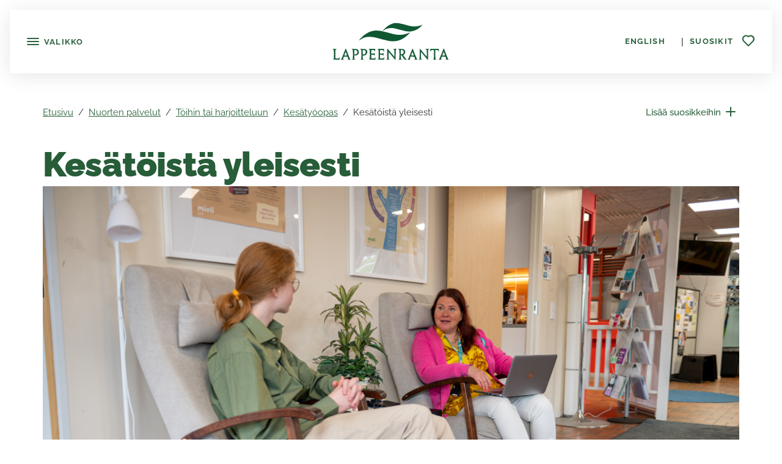

--- FILE ---
content_type: text/html; charset=utf-8
request_url: https://lappeenranta.fi/kesatoista-yleisesti
body_size: 16247
content:



<!DOCTYPE html>
<html lang="fi" data-preview="quiet:4ye9v4dwt8n6yv0nxy52cqdt4a">
<head>
    <base href="/" />
    <meta charset="utf-8">
    <meta content="width=device-width, initial-scale=1" name="viewport">
    <title>Kes&#xE4;t&#xF6;ist&#xE4; yleisesti - Lappeenranta</title>
    <link href="/InfoWebCore.Lappeenranta.Theme/favicon.ico" rel="shortcut icon" type="image/x-icon">

    
    
    

    
    
    


    

    <meta content="Kesätöistä yleisesti" property="og:title" />
<meta content="https://lappeenranta.fi/kesatoista-yleisesti" property="og:url" />
<meta content="Lappeenranta" property="og:site_name" />
<meta content="fi" property="og:locale" />
<meta content="Kesätöistä yleisesti" name="twitter:title" />
<meta content="https://lappeenranta.fi/kesatoista-yleisesti" name="twitter:url" />
    <link href="https://lappeenranta.fi/kesatoista-yleisesti" rel="canonical" />
    <link href="/InfoWebCore.Lappeenranta.Theme/dist/css/line.css?v=iTrXy6BX3ViSkl3i2_3SGu4q__k_e6FbskzYlxPPIC8" rel="stylesheet" type="text/css" />
<link href="/InfoWebCore.Lappeenranta.Theme/dist/css/main.css?v=o6QFDVWZ-1wESgmQZNHHoG4nJvW4iC0otXynoxAf7Uo" rel="stylesheet" type="text/css" />
<link href="https://cdnjs.cloudflare.com/ajax/libs/font-awesome/6.7.2/css/all.css" rel="stylesheet" type="text/css" />
<style type="text/css">
        html, body {
            overflow-x: hidden;
        }
        .list-group-item-action[data-edit] {
                pointer-events: none !important;
                /*transition: none !important;*/
                }
                .list-group-item-action[data-edit]:after {
                    content: '\e9b8' !important;
                    pointer-events: initial;
                    /*transition: none !important;*/
                    color: #275D38;
                }
                .list-group-item-action[data-edit]:hover {
                transition: none !important;
                /*color: initial;*/
                }
                .list-group-item-action[data-edit]:hover:after {
                transition: none !important;
                right: 0 !important;
                transform: scale(1.1);
                /*color: initial;*/
                }
                /*button[data-is-favorite="true"] span.uil:before {
                        content: '\e983' !important;
                        }*/
        .ss360-pagination__copy {
            display: none !important;
        }
        .iwc-page-section-editor {
            padding: 1rem 0 !important;
        }
    </style>
    <script data-blockingmode="auto" data-cbid="b1021a8d-51ca-4257-96f7-e6ac5c465fad" id="Cookiebot" src="https://consent.cookiebot.com/uc.js" type="text/javascript"></script>
<script crossorigin="anonymous" integrity="sha384-b1TD0tFP+Ao4jmFaQw9RQxezUooFrLdlqfDfoh1SKv5L3jG7dD44QiwD+UzckH8W" src="https://cdn.jsdelivr.net/npm/js-cookie@3.0.5/dist/js.cookie.js"></script>

    
<script type="text/javascript">!function(T,l,y){var S=T.location,k="script",D="instrumentationKey",C="ingestionendpoint",I="disableExceptionTracking",E="ai.device.",b="toLowerCase",w="crossOrigin",N="POST",e="appInsightsSDK",t=y.name||"appInsights";(y.name||T[e])&&(T[e]=t);var n=T[t]||function(d){var g=!1,f=!1,m={initialize:!0,queue:[],sv:"5",version:2,config:d};function v(e,t){var n={},a="Browser";return n[E+"id"]=a[b](),n[E+"type"]=a,n["ai.operation.name"]=S&&S.pathname||"_unknown_",n["ai.internal.sdkVersion"]="javascript:snippet_"+(m.sv||m.version),{time:function(){var e=new Date;function t(e){var t=""+e;return 1===t.length&&(t="0"+t),t}return e.getUTCFullYear()+"-"+t(1+e.getUTCMonth())+"-"+t(e.getUTCDate())+"T"+t(e.getUTCHours())+":"+t(e.getUTCMinutes())+":"+t(e.getUTCSeconds())+"."+((e.getUTCMilliseconds()/1e3).toFixed(3)+"").slice(2,5)+"Z"}(),iKey:e,name:"Microsoft.ApplicationInsights."+e.replace(/-/g,"")+"."+t,sampleRate:100,tags:n,data:{baseData:{ver:2}}}}var h=d.url||y.src;if(h){function a(e){var t,n,a,i,r,o,s,c,u,p,l;g=!0,m.queue=[],f||(f=!0,t=h,s=function(){var e={},t=d.connectionString;if(t)for(var n=t.split(";"),a=0;a<n.length;a++){var i=n[a].split("=");2===i.length&&(e[i[0][b]()]=i[1])}if(!e[C]){var r=e.endpointsuffix,o=r?e.location:null;e[C]="https://"+(o?o+".":"")+"dc."+(r||"services.visualstudio.com")}return e}(),c=s[D]||d[D]||"",u=s[C],p=u?u+"/v2/track":d.endpointUrl,(l=[]).push((n="SDK LOAD Failure: Failed to load Application Insights SDK script (See stack for details)",a=t,i=p,(o=(r=v(c,"Exception")).data).baseType="ExceptionData",o.baseData.exceptions=[{typeName:"SDKLoadFailed",message:n.replace(/\./g,"-"),hasFullStack:!1,stack:n+"\nSnippet failed to load ["+a+"] -- Telemetry is disabled\nHelp Link: https://go.microsoft.com/fwlink/?linkid=2128109\nHost: "+(S&&S.pathname||"_unknown_")+"\nEndpoint: "+i,parsedStack:[]}],r)),l.push(function(e,t,n,a){var i=v(c,"Message"),r=i.data;r.baseType="MessageData";var o=r.baseData;return o.message='AI (Internal): 99 message:"'+("SDK LOAD Failure: Failed to load Application Insights SDK script (See stack for details) ("+n+")").replace(/\"/g,"")+'"',o.properties={endpoint:a},i}(0,0,t,p)),function(e,t){if(JSON){var n=T.fetch;if(n&&!y.useXhr)n(t,{method:N,body:JSON.stringify(e),mode:"cors"});else if(XMLHttpRequest){var a=new XMLHttpRequest;a.open(N,t),a.setRequestHeader("Content-type","application/json"),a.send(JSON.stringify(e))}}}(l,p))}function i(e,t){f||setTimeout(function(){!t&&m.core||a()},500)}var e=function(){var n=l.createElement(k);n.src=h;var e=y[w];return!e&&""!==e||"undefined"==n[w]||(n[w]=e),n.onload=i,n.onerror=a,n.onreadystatechange=function(e,t){"loaded"!==n.readyState&&"complete"!==n.readyState||i(0,t)},n}();y.ld<0?l.getElementsByTagName("head")[0].appendChild(e):setTimeout(function(){l.getElementsByTagName(k)[0].parentNode.appendChild(e)},y.ld||0)}try{m.cookie=l.cookie}catch(p){}function t(e){for(;e.length;)!function(t){m[t]=function(){var e=arguments;g||m.queue.push(function(){m[t].apply(m,e)})}}(e.pop())}var n="track",r="TrackPage",o="TrackEvent";t([n+"Event",n+"PageView",n+"Exception",n+"Trace",n+"DependencyData",n+"Metric",n+"PageViewPerformance","start"+r,"stop"+r,"start"+o,"stop"+o,"addTelemetryInitializer","setAuthenticatedUserContext","clearAuthenticatedUserContext","flush"]),m.SeverityLevel={Verbose:0,Information:1,Warning:2,Error:3,Critical:4};var s=(d.extensionConfig||{}).ApplicationInsightsAnalytics||{};if(!0!==d[I]&&!0!==s[I]){var c="onerror";t(["_"+c]);var u=T[c];T[c]=function(e,t,n,a,i){var r=u&&u(e,t,n,a,i);return!0!==r&&m["_"+c]({message:e,url:t,lineNumber:n,columnNumber:a,error:i}),r},d.autoExceptionInstrumented=!0}return m}(y.cfg);function a(){y.onInit&&y.onInit(n)}(T[t]=n).queue&&0===n.queue.length?(n.queue.push(a),n.trackPageView({})):a()}(window,document,{
src: "https://js.monitor.azure.com/scripts/b/ai.2.min.js", // The SDK URL Source
crossOrigin: "anonymous", 
cfg: { // Application Insights Configuration
    connectionString: 'InstrumentationKey=0647af9b-5784-4a36-86a5-9d64c64fd3da;IngestionEndpoint=https://germanywestcentral-1.in.applicationinsights.azure.com/;LiveEndpoint=https://germanywestcentral.livediagnostics.monitor.azure.com/'
}});</script></head>
<body>

<div class="position-fixed bottom-0 end-0 p-3" style="z-index: 2022">
    <div aria-atomic="true" aria-live="polite" class="toast hide" id="favoritesToast" role="status">
        <div class="toast-header bg-secondary">
            <strong class="me-auto text-white">Suosikit</strong>
            <button aria-label="Close" class="btn-close btn-close-white" data-bs-dismiss="toast" type="button">

            </button>
        </div>
        <div class="toast-body" style="background: #fff;">

        </div>

    </div>
</div>



<header class="header position-fixed" id="header">
    <a class="skip-to-content visually-hidden-focusable d-inline-block ms-3 mt-1 position-absolute"
       href="#content">
        Siirry pääsisältöön
    </a>
    <div class="top-bar position-relative bg-white py-1 px-2 px-sm-3 shadow">
        <div class="row g-0 flex-nowrap justify-content-evenly align-items-center">
            <div class="col d-flex align-items-center">
                <button aria-controls="sideBar"
                        aria-expanded="false"
                        class="btn-sidebar d-inline-block btn btn-link bt-outline-none"
                        data-bs-target="#sideBar"
                        data-bs-toggle="collapse">
                    <span aria-hidden="true" class="uil uil-bars icon-md lh-1"></span>
                    <span class="d-none d-sm-inline-block align-middle lh-1">
                        Valikko
                    </span>
                </button>

                <div class="header-collapse collapse h-100 position-fixed" data-bs-parent="#header" id="sideBar">
                    <div class="header-collapse-inner position-relative h-100 row gx-0">

                            <div class="col-md-6 col-lg-5 col-xxl-3 p-0 h-100 shadow overflow-auto shadow-lg bg-light">
                                <div class="row mx-0 h-100">
                                    <div class="col-nav-main col p-0 bg-white">
                                        

                                        



<div arial-label="Valitse kieli"
     class="nav-lang d-lg-none">
    <ul class="list-group list-group-horizontal text-center text-small">
                <li class="list-group-item flex-fill py-0">
                    <a class="btn btn-sm btn-link" href="/RedirectToCulture?contentItemUrl=%2Fkesatoista-yleisesti&amp;targetCulture=en">
                        English
                    </a>
                </li>
                <li class="list-group-item flex-fill py-0">
                    <a aria-disabled="true"
                       class="btn btn-sm btn-link disabled">
                        suomi
                    </a>
                </li>
    </ul>
</div>

                                            
                                                <input type="hidden" id="path-input" data-current-path="/kesatoista-yleisesti" />

<div class="nav-main">
<div class="nav-main-item position-relative" data-path="/kesatoista-yleisesti"><span class="d-flex justify-content-between align-items-center">
    <a class="flex-fill" href="/kesatoista-yleisesti" target="_self">
        Kes&#xE4;t&#xF6;ist&#xE4; yleisesti
    </a>


        <span class="px-3 d-block"></span>

</span></div>

</div>



                                            


                                    </div>
                                </div>
                            </div>
                        <div class="col-md-6 col-lg-5 col-xxl-3 p-0 h-100 bg-light">
                            <div class="p-2 p-sm-4 mb-3">
                                <div>
                                    
<nav>
    <ul class="menu list-group"></ul>
</nav>

                                </div>
                                <div class="mt-5">
                                    
<nav>
    <ul class="menu list-group"></ul>
</nav>

                                </div>
                            </div>
                        </div>
                    </div>
                </div>


            </div>
            <div class="col text-center">
                <a aria-label="Lappeenranta"
                   class="lappeenranta-logo d-inline-block"
                   href="/">
                    <img alt="Lappeenranta" src="/InfoWebCore.Lappeenranta.Theme/dist/img/lpr-logo-header.svg" />
                </a>
            </div>
            <div class="col d-flex justify-content-end align-items-center">

                


        <a class="d-none d-lg-inline-block btn btn-link text-nowrap" href="/RedirectToCulture?contentItemUrl=%2Fkesatoista-yleisesti&amp;targetCulture=en">
            <span class="d-inline-block align-middle mx-1">
                <span class="d-none d-xl-inline-block">English</span>
               <span class="d-none d-sm-inline-block d-xl-none"> en</span>
            </span>

         
        </a>
<span class="d-none d-xl-inline-block ms-2 me-1">|</span>



                

                <button aria-controls="favoritesBar"
                            aria-expanded="false"
                            class="d-inline-block btn btn-link ml-1 ml-sm-2 text-nowrap"
                            data-bs-target="#favoritesBar"
                            data-bs-toggle="collapse">
                        <span class="d-none d-sm-inline-block me-1 align-middle">Suosikit</span>
                        <span aria-hidden="true"
                              class="uil uil-heart-alt icon-md align-middle">
                        </span>
                    </button>

                    <div class="header-collapse collapse h-100 position-fixed"
                         data-bs-parent="#header"
                         id="favoritesBar">
                        <div class="header-collapse-inner position-relative h-100">


                            <div class="search-bar h-100 position-relative overflow-auto bg-white shadow-lg">

                                



<section class="iwc-page-section">
    <div class="container">

        <h1 class="display-1 mb-3 mb-lg-5">
            <span class="text-uppercase d-block">Suosikit</span>
        </h1>


            <div class="bg-light p-4">
                Et ole lisännyt yhtään sivua suosikkeihin. Paina Lisää suosikkeihin -painiketta sivun oikeassa yläkulmassa lisätäksesi sivun suosikkeihin.
            </div>

        <div class="list-group list-group-flush list-group-horizontal-sm flex-wrap list-favorites d-none" id="favorites-list"></div>

    </div>
</section>

    <section class="iwc-page-section">
        <div class="container">
            <h2 class="display-1 mb-3 mb-lg-5">
                <span class="text-uppercase d-block">Ajankohtaista</span>
            </h2>
            <!--Blazor:{"type":"server","key":{"locationHash":"7D1CD2C296CAF2DD75DB688E43FA035C1AC46E2F65BD1AA280AC5955FC05ED43:0","formattedComponentKey":""},"sequence":0,"descriptor":"CfDJ8EaabXJThyxFgwQZi6SKzEjpW6P4Gzfy2ZSKEIdgYR09ytluol13HOGiCTOpYTtW1kKYGn00sEWX62/m/YG2ywZ9rdXHpiMuk1\u002BK2dMIC2GNeokjr1wnT\u002BfOxJQmllb\u002BzXwbp8XaO88VT\u002BmSfj2Te69fQwtO9GprAzSowYMtEkslv6BVUKKSJwdY6knCVc7alu6jg49yZ6cHzeINFJmfHBbr18/Pn\u002BNaSdz4HHg\u002BG5wit4oGdGU2pNFaIPoJXL3QeZGD/\u002BunQJY\u002B9Ibm4YM2/dq\u002Bybes\u002BQFD/Za9IlCwchNQahQAPsweUQFAvLYQXz4Zrfw4Z984ReNgTzOxYXNRokYaEI2bG2rXvx9erTM0pKL2U01yJV8sTuvKeITIzGHN7AklMwQgCVa9gyP7dRq1rr0zMjoD7i7jkGnUo7sIYgLJIMZXWFeJ5sZDVePYm2CPc\u002Bf4V4SBHCOGgVnzsh2gLOikqb2BhaMl5RDjRRU3fxGwVBeLuzZQG3ZlDfoGBvCWDpO5i49UnxI9TlHTm2M843ztAhVrIenfbu1i3yMQvvcqWVxpT2xO2hbx5pXOD8G4rCwtREU8\u002BY0XasrLvqrVQtM="}-->
        </div>
    </section>



                            </div>


                        </div>
                    </div>

            </div>
        </div>
    </div>
</header>

        <section class="container pt-3 pt-lg-5">
            <div class="row mx-0 align-items-center">
                <div class="col p-0">

                    <div id="iwcBreadcrumb" class="iwc-breadcrumb">
                        <nav aria-label="breadcrumb"><ol class="breadcrumb"><li class="breadcrumb-item"><a href="/fi">Etusivu</a></li><li class="breadcrumb-item"><a href="/fi/nuorten-palvelut">Nuorten palvelut</a></li><li class="breadcrumb-item"><a href="/fi/nuorten-palvelut/toihin-tai-harjoitteluun">T&#xF6;ihin tai harjoitteluun</a></li><li class="breadcrumb-item"><a href="/fi/nuorten-palvelut/toihin-tai-harjoitteluun/kesatyoopas">Kes&#xE4;ty&#xF6;opas</a></li><li class="breadcrumb-item active" aria-current="page">Kes&#xE4;t&#xF6;ist&#xE4; yleisesti</li></ol></nav>
                    </div>

                </div>

                 


<div class="col-auto p-0">
    <button type="button" class="btn btn-link btn-link-normal p-0 text-nowrap small favorites-toggle"
            data-content-item-id="4ye9v4dwt8n6yv0nxy52cqdt4a"
            data-content-item-title="Kes&#xE4;t&#xF6;ist&#xE4; yleisesti"
            data-content-path="kesatoista-yleisesti"
            data-is-favorite="false"
            data-deps-path="/kesatoista-yleisesti"
            id="favoritesToggle">


        <span class="d-none d-sm-inline-block mr-1 small">
Lisää suosikkeihin        </span>

            <span aria-hidden="true"
                    class="uil uil-plus icon-md align-middle">
            </span>
    </button>
</div>



            </div>
        </section>

<main data-swiftype-index="true" id="content">

    

    



<section class="iwc-page-section">
    <div class="container">
        <h1 class="display-1">Kes&#xE4;t&#xF6;ist&#xE4; yleisesti</h1>        
        


    <div class="field field-type-mediafield field-name-page-part-page-image">
                <img src="/media/Nuorisotoimi/Kes%C3%A4ty%C3%B6haku.jpg" alt="Nuorisotoimi/Kes&#xE4;ty&#xF6;haku.jpg">
    </div>



<section class="iwc-page-section iwc-page-section-editor ">
    <div class="container">
        <div class="row justify-content-between">
            
<div class="widget widget-size-100">
    <h2>Milloin kesätöiden hakeminen kannattaa aloittaa?</h2>
<p>Kesätöiden haku alkaa usein kesää edeltävän vuoden lopussa. Ensimmäiset paikat tulevat hakuun jo marras-joulukuussa, mutta suurin osa paikoista avataan hakuun tammi-helmikuun aikana, joten kesätyön haku kannattaa aloittaa viimeistään silloin. Maaliskuussa voi vielä joitakin paikkoja tulla auki, mutta maaliskuusta eteenpäin voi jo olla vaikeampaa löytää itselleen kesätyöpaikka. Kesätyöpaikkojen haussa kannattaa siis olla ajoissa liikkeellä.</p>
<h2>Miksi kannattaa mennä kesätöihin?</h2>
<p>Työkokemuksen kartuttaminen on tulevaisuuden kannalta tärkeää ja kesätyöt ovat oiva tapa kerryttää kokemusta. Kesätöiden kautta työelämä ja sen pelisäännöt tulevat jo nuorena tutuiksi. Se helpottaa opintojen jälkeen työelämään siirtymistä. Kesätöiden suhteen kannattaa olla avoin kaikenlaisille töille ja kokeilla rohkeasti erilaisia juttuja. Kaikki työkokemus on yhtä arvokasta.</p>
<p>Kesätyön avulla opit tärkeitä asioita niin työelämästä kuin itsestäsikin. Työ itsessään opettaa aina jotakin uutta,&nbsp; ja sen avulla on mahdollista tunnistaa omia vahvuuksiaan sekä oppia millaisissa tehtävissä on hyvä.</p>
<h2>Kesätöissä ensimmäistä kertaa?</h2>
<p>Kesätyö on monen nuoren ensimmäinen palkkatyö. Ensikertalaisuus saattaa synnyttää monenlaisia ajatuksia ja tunteita. Se saattaa jännittää ja nostaa pintaan ajatuksen, että pärjäänköhän minä? Kannattaa muistaa, että jokainen meistä on joskus ollut ensikertalainen. Kukaan ei ole seppä syntyessään ja töitä oppii vain tekemällä.&nbsp;</p>
<p>Työpaikoilla usein ymmärretään, että työelämä ja erilaiset työtehtävät eivät ole vielä kesätyöntekijälle tuttuja. Työnantajan vastuulla on opastaa sinut uusiin työtehtäviisi ja perehdyttää sinut työpaikan toimintaan. Sinulla on aina lupa kysyä neuvoa ja oikeus saada apua, jos joku ohjeistus tai työtehtävä on jäänyt epäselväksi. Työnantajat arvostavat hyvää asennoitumista työhön, yhteistyökykyä, reippautta sekä halua oppia. Näillä pärjää työelämässä jo pitkälle.</p>
<p>&nbsp;</p>

</div>
        </div>
    </div>
</section>

<section class="iwc-page-section iwc-page-section-editor ">
    <div class="container">
        <div class="row justify-content-between">
            
<div class="widget widget-size-100">
    <h2>Mitä tarvitset kesätyönhakuun?</h2>

</div>
        </div>
    </div>
</section>

<section class="iwc-page-section iwc-page-section-tab-list ">
    <div class="container">
        <div class="row justify-content-between">
            



    <div class="widget widget-size-100">
        <nav class="overflow-auto align-items-center mb-3 mb-lg-6"><div class="nav nav-tabs" id="tabs-45j68p06xm1mfrxd34ydn63sda" role="tablist"><button aria-controls="tab-48fn3t5g56dw0ws2qp19arpdmk" aria-selected="true" class="nav-link active" data-bs-target="#tab-48fn3t5g56dw0ws2qp19arpdmk" data-bs-toggle="tab" id="nav-tab-48fn3t5g56dw0ws2qp19arpdmk" role="tab" type="button">Päivitetyt työnhakuasiakirjat</button><button aria-controls="tab-4esxagq54z4fw3fs4e3g6s4fxj" aria-selected="false" class="nav-link" data-bs-target="#tab-4esxagq54z4fw3fs4e3g6s4fxj" data-bs-toggle="tab" id="nav-tab-4esxagq54z4fw3fs4e3g6s4fxj" role="tab" type="button">Sähköpostiosoite</button><button aria-controls="tab-4xehzejqykewzye9m3r8676a54" aria-selected="false" class="nav-link" data-bs-target="#tab-4xehzejqykewzye9m3r8676a54" data-bs-toggle="tab" id="nav-tab-4xehzejqykewzye9m3r8676a54" role="tab" type="button">Tilinumero</button><button aria-controls="tab-42z6fy9mmxt31134y9m3e47twg" aria-selected="false" class="nav-link" data-bs-target="#tab-42z6fy9mmxt31134y9m3e47twg" data-bs-toggle="tab" id="nav-tab-42z6fy9mmxt31134y9m3e47twg" role="tab" type="button">Verokortti</button></div></nav>
        <div class="tab-content" id="tabs-content-45j68p06xm1mfrxd34ydn63sda">
<div aria-labelledby="nav-tab-48fn3t5g56dw0ws2qp19arpdmk" class="tab-pane fade active show" id="tab-48fn3t5g56dw0ws2qp19arpdmk" role="tabpanel">



<div class="widget widget-size-100">
    <p>Kesätyön haku kannattaa aina aloittaa siitä, että päivität tai teet itsellesi ansioluettelon eli CV:n sekä avoimen työhakemuskirjeen tai vaihtoehtoisesti avoimen videohakemuksen. Sähköiselle työnhakemuslomakkeelle voit liittää CV:n liitteeksi ja avoin työhakemuskirje on helppo lähettää sähköpostilla työnantajille. Sen liitteksi tarvitset myös CV:n. Jos tarvitset CV:n tekemisessä tai työhakemuksissa apua, voit aina tulla Ohjaamoon.</p>
<p>Ohjeita työhakemuksen, CV:n ja videohakemuksen tekoon löydät myös täältä: <a href="/kuinka-haen-kesatoihin">Kuinka haen kesätöihin? - Lappeenranta</a></p>
<p>&nbsp;</p>

</div>
</div>

<div aria-labelledby="nav-tab-4esxagq54z4fw3fs4e3g6s4fxj" class="tab-pane fade" id="tab-4esxagq54z4fw3fs4e3g6s4fxj" role="tabpanel">



<div class="widget widget-size-100">
    <p>Ennen kesätyön haun aloittamista on tärkeä varmistaa, että sinulla on toimiva sähköpostiosoite. Sähköpostiosoitetta tarvitset sähköisille hakulomakkeille. Jos sähköistä hakemuslomaketta ei ole, työnantaja usein pyytää lähettämään hakemuksen sähköpostilla.</p>
<p>Sähköpostia käytetään päivittäin työelämässä, joten siksi sitä oon hyvä opetella käyttämään. Sähköpostiosoite on myös osa ensivaikutelmaa. Sinun kannattaa luoda osoite, joka perustuu omaan nimeesi eikä sisällä mitään asiattomuuksia, lempinimiä, pelaajakäyttäjätunnuksia tai sisäpiirivitsejä.</p>

</div>
</div>

<div aria-labelledby="nav-tab-4xehzejqykewzye9m3r8676a54" class="tab-pane fade" id="tab-4xehzejqykewzye9m3r8676a54" role="tabpanel">



<div class="widget widget-size-100">
    <p>Kun saat kesätyöpaikan, tarvitset oma tilinumeron. Tilinumero tarvitaan palkan maksamiseen ja sen tulee olla työntekijän nimissä oleva tili. Kannattaa siis selvittää jo työnhaku vaiheessa, onko sinulla olemassa oma pankkitili ja käydä pankissa sellainen avaamassa ellei ole.</p>
<p>Tilinumero usein pyydetään jo työsopimusta tehdessä. Työnantajat eivät voi maksaa palkkaa kenenkään muun kuin työntekijän omalle, henkilökohtaiselle tilille.</p>

</div>
</div>

<div aria-labelledby="nav-tab-42z6fy9mmxt31134y9m3e47twg" class="tab-pane fade" id="tab-42z6fy9mmxt31134y9m3e47twg" role="tabpanel">



<div class="widget widget-size-100">
    <p>Kesätyöstä saamaasi palkkaa varten tarvitset aina verokortin.<strong>&nbsp;</strong>Suomessa palkasta pidätetään kaikilta veroa verokortissa määritellyn veroprosentin mukaan.</p>
<p>Kaikki yli 15-vuotiaat saavat verokortin Verohallinnolta postissa. Voit käyttää sitä, kun menet kesätöihin.</p>
<p>Kysy työnantajalta millä tavalla tämä tarvitsee verokortin tiedot. Sinun ei tarvitse antaa alkuperäistä verokorttia työnantajalle.</p>
<p>Jos verokortti on hukassa, niin uuden tilaaminen on onneksi mahdollista. Uuden verokortin saat jonkun seuraavan kanavan kautta:</p>
<ul>
<li><a href="https://www.vero.fi/sahkoiset-asiointipalvelut/omavero/">OmaVero-verkkopalvelu</a>&nbsp;(vaatii suomalaiset pankkitunnukset),</li>
<li>puhelimitse numerosta&nbsp;029 497 000&nbsp;(puhelu on maksullinen),</li>
<li>käymällä verotoimistossa, Lappeenrannan toimipiste sijaitsee virastotalossa osoitteessa Villimiehenkatu 2. Virastotalo on keltainen tiilitalo kaupungintalon vieressä. Sisäänkäynti kansalaistorin ovista.</li>
</ul>

</div>
</div>
</div>
    </div>

        </div>
    </div>
</section>

<section class="iwc-page-section iwc-page-section-editor ">
    <div class="container">
        <div class="row justify-content-between">
            
<div class="widget widget-size-100">
    <h2>Työelämän pelisäännöt</h2>

</div>
        </div>
    </div>
</section>

<section class="iwc-page-section iwc-page-section-tab-list ">
    <div class="container">
        <div class="row justify-content-between">
            



    <div class="widget widget-size-100">
        <nav class="overflow-auto align-items-center mb-3 mb-lg-6"><div class="nav nav-tabs" id="tabs-47hzc8ef8pycw3v3yyhyjca0cn" role="tablist"><button aria-controls="tab-4fpekd6sn3e8cs4t029qgnjccp" aria-selected="true" class="nav-link active" data-bs-target="#tab-4fpekd6sn3e8cs4t029qgnjccp" data-bs-toggle="tab" id="nav-tab-4fpekd6sn3e8cs4t029qgnjccp" role="tab" type="button">Muista nämä, kun olet töissä</button><button aria-controls="tab-4vpjb1mrc3tk9vjsvf9bqs8km7" aria-selected="false" class="nav-link" data-bs-target="#tab-4vpjb1mrc3tk9vjsvf9bqs8km7" data-bs-toggle="tab" id="nav-tab-4vpjb1mrc3tk9vjsvf9bqs8km7" role="tab" type="button">Työntekijän oikeudet</button><button aria-controls="tab-4bgj64egsynrtrekx58y0avzm2" aria-selected="false" class="nav-link" data-bs-target="#tab-4bgj64egsynrtrekx58y0avzm2" data-bs-toggle="tab" id="nav-tab-4bgj64egsynrtrekx58y0avzm2" role="tab" type="button">Työntekijän velvollisuudet</button></div></nav>
        <div class="tab-content" id="tabs-content-47hzc8ef8pycw3v3yyhyjca0cn">
<div aria-labelledby="nav-tab-4fpekd6sn3e8cs4t029qgnjccp" class="tab-pane fade active show" id="tab-4fpekd6sn3e8cs4t029qgnjccp" role="tabpanel">



<div class="widget widget-size-100">
    <p>Kesätyössä opit työelämän pelisääntöjä, mutta alla olevat perusasiat pitäisi olla jo hallussa ennen kesätyön aloitusta.</p>
<p><strong>Ole ajoissa ja noudata työvuoroja.&nbsp;</strong>On tärkeää, että tulet työvuoroosi ajoissa ja olet töissä koko sinulle määritetyn vuoron ajan. Töissä ei voi mennä ja tulla miten haluaa.</p>
<p><strong>Esittele itsesi</strong>, kun tapaat uusia ihmisiä työpaikalla.</p>
<p><strong>Poissaoloista on aina ilmoitettava työpaikalle.</strong><br>Töistä ei voi olla pois ilman esihenkilön lupaa. Jos sairastut, soita heti aamulla työpaikallesi. Sairastumiselle ei voi mitään, mutta siitä täytyy aina ilmoittaa esihenkilölle. Esihenkilö kertoo tarkemmin, tarvitsetko lääkärintodistuksen vai voitko olla omalla ilmoituksella sairauslomalla.<br><br>Jos sinulla on tiedossa joku ennalta sovittu matka tai muu meno, kannattaa tämä ottaa puheeksi työpaikan kanssa jo ennen kesätyön aloitusta. Silloin on helpompi selvittää, onko sinun mahdollista olla tuo aika pois töistä ja voitko esimerkiksi korvata työpäivät jonain muuna ajankohtana.</p>
<p><strong>Omat asiat hoidetaan taukojen aikana</strong>. Töissä keskitytään töihin. Oma puhelin pidetään siis poissa käsistä silloin, kun et ole tauolla.</p>

</div>
</div>

<div aria-labelledby="nav-tab-4vpjb1mrc3tk9vjsvf9bqs8km7" class="tab-pane fade" id="tab-4vpjb1mrc3tk9vjsvf9bqs8km7" role="tabpanel">



<div class="widget widget-size-100">
    <div>
<p>Työntekijällä on paljon oikeuksia. Varsinkin nuoren työntekijän on hyvä kysyä ja etsiä tietoa omista oikeuksistaan, jottei häntä hyväksikäytetä työsuhteen aikana. Alla tärkeimmät oikeudet, joiden mukaan työnantajan pitää toimia.</p>
<p>Työntekijän oikeus on saada tehdystä työstä työehtosopimuksen mukaista tai muuten kohtuulliseksi katsottua palkkaa. Kesätyö tai muu sesonkityö ei ole peruste huonomman palkan maksamiselle. Huonompaa palkkaa ei voi maksaa myöskään kesätyöntekijän nuoren iän tai työsuhteen pituuden perusteella. Tarkista työsopimuksestasi minkä alan työehtosopimusta kesätyöpaikassasi noudatetaan. Kannattaa tarkistaa myös, että saat alan TES:n mukaista palkkaa. Joillakin aloilla ei ole työehtosopimusta, mutta silloin sinulle tulee maksaa muutoin kohtuullista palkkaa. Suomessa ei kuitenkaan ole laissa määritelty vähimmäispalkkaa. Usein kohtuulliseksi katsottu palkka peruskoulua, lukiota tai ammattikoulua käyvällä nuorella on noin 6-9€/tunti. Palkka koostuu niin sanotusta peruspalkasta sekä erilliskorvauksista, joita ovat erilaiset vuorolisät (ilta-, yö-, lauantai- ja sunnuntai-/pyhätyölisä). Saat palkanmaksun yhteydessä aina palkkalaskelman, josta kannattaa tarkistaa, että palkka on maksettu tehtyjen tuntien mukaan oikein ja, että vuorolisät on maksettu oikein.</p>
<p>Työntekijällä on oikeus saada<strong>&nbsp;</strong>perehdytys ja selkeät ohjeet työn tekemiseen. Kunnollinen ohjeistus työtehtäviin ja laitteiden käyttöön on todella tärkeää, jotta töiden tekeminen on turvallista sinulle, työkavereillesi ja mahdollisille asiakkaille. Perehdytyksessä työnantajan tulee käydä kanssasi läpi myös ainakin turvallisuuteen liittyvät asiat, poissaolokäytännöt, taukokäytännöt, salassapitovelvollisuus ja millaista vaatetusta työpaikalla tulee käyttää.</p>
<p>Työntekijällä on oikeus&nbsp;turvalliseen ja terveelliseen työympäristöön. Turvalliseen ja terveelliseen työympäristöön kuuluu esimerkiksi se, että saat pitää rauhassa työpäivään kuuluvat tauot. Taukojen pituus ja määrä vaihtelevat sen mukaan, kuinka pitkä työpäiväsi on ja mitä työtehtävää koskevassa työehtosopimuksessa on määritelty.</p>
<p>Työntekijällä on oikeus&nbsp;yhdenvertaiseen ja tasa-arvoiseen kohteluun. Työntekijää ei saa syrjiä työpaikalla iän, aseman, sukupuolen, ulkonäön, etnisen taustan, uskonnon tai muiden vastaavien ominaisuuksien vuoksi.</p>
<p>Jos kohtaat ongelmia työpaikallasi yllä mainittujen tai muiden asioiden puitteissa, kannattaa se ottaa asialliseen sävyyn puheeksi työpaikan esihenkilön, oman ohjaajasi tai perehdyttäjäsi kanssa. Asiasta kannattaa jutella myös huoltajiesi tai jonkun muun turvallisen aikuisen kanssa.<br>Neuvoja voi kysyä myös nuorille suunnatusta&nbsp;<a href="https://www.kesaduunari.fi/">Kesäduunari-infosta</a>.</p>
<p><em>Lähde</em>:&nbsp;<a href="https://www.tyosuojelu.fi/tyosuhde/oikeudet-ja-velvollisuudet-tyossa"><em>Työsuojelu.fi - Oikeudet ja velvollisuudet työssä</em></a></p>
</div>

</div>
</div>

<div aria-labelledby="nav-tab-4bgj64egsynrtrekx58y0avzm2" class="tab-pane fade" id="tab-4bgj64egsynrtrekx58y0avzm2" role="tabpanel">



<div class="widget widget-size-100">
    <p>Oikeuksien lisäksi työntekijällä on velvollisuuksia, joiden mukaan sinun tulee toimia työpaikallasi.</p>
<p>Työntekijän velvollisuuksiin kuuluu&nbsp;tehdä työ huolellisesti. Työnantaja maksaa sinulle palkkaa eli korvausta työhön käytetystä ajasta, joten työaika on varattu vain työnantajan osoittamien töiden tekemiseen. Työajalla ei voi tehdä omia juttujaan. Tämä tarkoittaa myös sitä, että oma puhelin on hyvää pitää poissa työaikana. Kun teet työsi huolellisesti, saat takuu varmasti lisää töitä myöhemmin.</p>
<p>Työntekijänä sinulla on velvollisuus&nbsp;noudattaa sovittuja työaikoja ja ohjeita. Työpaikalla ollaan ajoissa, kun vuoro alkaa eikä töistä lähdetä ennen työajan päättymistä, ellei asiasta ole erikseen sovittu työnantajan kanssa. Ohjeita noudattamalla varmistat, että työympäristö säilyy turvallisena sekä sinulle että muille.</p>
<p>Työntekijällä on velvollisuus&nbsp;toimia työnantajan edun mukaisesti. Työnantajan edun mukainen toiminta on esimerkiksi sitä, että työntekijä käyttää materiaaleja ohjeistusten mukaan eikä liikaa. Työnantajan edun mukaisesti toimiva työntekijä ei myöskään hauku työnantajaa julkisesti</p>
<p>Työntekijän velvollisuus on noudattaa salassapitovelvollisuutta. Salassapitovelvollisuutta tulee noudattaa tiukasti. Se tarkoittaa, että vaikkapa kaupan tai kahvilan kassatyöntekijä ei saa ulkopuoliselle kertoa, ketä on käynyt asiakkaana tai kuinka paljon myyntiä on päivän aikana tullut. Yleensä yrityksen käyttämistä järjestelmistä tai laitteista ei saa myöskään jakaa tietoa työpaikan ulkopuolella. Salassapidettävät asiat käydään perehdytyksessä läpi.</p>
<p><em>Lähde</em>:&nbsp;<a href="https://www.tyosuojelu.fi/tyosuhde/oikeudet-ja-velvollisuudet-tyossa"><em>Työsuojelu.fi - Oikeudet ja velvollisuudet työssä</em></a></p>

</div>
</div>
</div>
    </div>

        </div>
    </div>
</section>

<section class="iwc-page-section iwc-page-section-highlights ">
            <div class="container">
                
<h2 class="iwc-module-header mb-4 mb-md-5 h3">
    <span class="text-uppercase">Lis&#xE4;&#xE4;</span>
        <span class="font-weight-light text-body"> kes&#xE4;ty&#xF6;vinkkej&#xE4; muualla verkossa</span>
</h2>
                
            </div>
    <div class="container">
        <div class="row justify-content-between">
            

<div class="widget widget-size-100">
    <div class="row row-cols-1 row-cols-md-1 g-2">
                <div class="col">
                    


<div class="card shadow border-bottom h-100">
    <div class="card-body">
        <a class="card-title d-inline-block h5 stretched-link text-decoration-none" href="https://nuortennyt.fi/nuorille/kesatyo/">
            Nuorten yritt&#xE4;jyys ja talous NYT - kes&#xE4;ty&#xF6;
        </a>
        <p class="mb-0">
            
        </p>
    </div>
</div>

                </div>
                <div class="col">
                    


<div class="card shadow border-bottom h-100">
    <div class="card-body">
        <a class="card-title d-inline-block h5 stretched-link text-decoration-none" href="https://duunitori.fi/tyoelama/kesatyo-vinkit">
            Duunitori - Kes&#xE4;duuniopas
        </a>
        <p class="mb-0">
            
        </p>
    </div>
</div>

                </div>
    </div>
</div>

        </div>
    </div>
</section>
    </div>
</section>


</main>

<footer class="footer">
    <div class="bg-white footer-logos pt-1 pb-5 py-lg-5">
        <div class="container-fluid">
            <div class="row align-items-center justify-content-lg-center">

                

            </div>
        </div>
    </div>
    <div class="bg-secondary">
        <div class="container py-5 py-lg-7 px-3 px-xl-0">

            

        </div>
    </div>
    <div class="bg-white footer-bottom">
        <div class="container py-3 py-lg-5  d-lg-flex align-items-lg-center justify-content-lg-between text-center text-lg-left">

            <p class="body-large h6 mb-2 mb-lg-0">
                Lappeenrannan kaupunki
            </p>

            

        </div>
    </div>
</footer>





<script>
/*<![CDATA[*/
(function() {
  var sz = document.createElement('script'); sz.type = 'text/javascript'; sz.async = true;
  sz.src = '//siteimproveanalytics.com/js/siteanalyze_6047217.js';
  var s = document.getElementsByTagName('script')[0]; s.parentNode.insertBefore(sz, s);
})();
/*]]>*/
</script>
<script crossorigin="anonymous" integrity="sha384-wsqsSADZR1YRBEZ4/kKHNSmU+aX8ojbnKUMN4RyD3jDkxw5mHtoe2z/T/n4l56U/" src="https://code.jquery.com/jquery-3.7.1.js"></script>
<script src="https://cdn.jsdelivr.net/npm/bootstrap@5.0.2/dist/js/bootstrap.bundle.js"></script>
<script data-cookieconsent="ignore" src="/InfoWebCore.Lappeenranta.Theme/dist/js/main.js?v=_jmWmreAdFLWix0NmWR4Oh4bgSvtARAEenKd6b0pcH8"></script>
<script>
window.addEventListener('DOMContentLoaded', () => {
    
    const addToFavoritesBtn = document.getElementById('favoritesToggle');
    const dataset2 = addToFavoritesBtn.dataset;
    const contentItemId = dataset2.contentItemId;
    const title = dataset2.contentItemTitle;
    const isFavorite = dataset2.isFavorite;

    const addedText = "{0} lis&#xE4;tty suosikkeihin."
    const removedText = "{0} poistettu suosikeista."

    const addButtonText = "Lis&#xE4;&#xE4; suosikkeihin";
    const removeButtonText = "Poista suosikeista";

    //Hide add/remove favorites button if item is not a content page
    //Because if item is not a content, it can't be favorited
    if(contentItemId === ""){
        addToFavoritesBtn.style.display = 'none';
    }
    
    initFavorites(addToFavoritesBtn, addedText, removedText, addButtonText, removeButtonText, 'fi');
}, { once: true });

    
</script>
<script>
document.addEventListener('DOMContentLoaded', function () {
    const pathString = window.location.pathname;

    if (pathString) {
        const currentPageElement = document.querySelector(
            `div[data-path="${pathString}"]`
        );
        
        if (currentPageElement) {
            currentPageElement.classList.add('active');
            
            let parentsArray = [];
            find(parentsArray, currentPageElement);
            
            const headerMenu = document.getElementById('sideBar');
            headerMenu.addEventListener('shown.bs.collapse', function (event) {
                if (headerMenu !== event.target) return false;
                currentPageElement.scrollIntoView({
                    behavior: 'smooth',
                    block: 'center',
                });
            });
        }
    }

    function find(parentsArray, element) {
        const parent = element.closest('.nav-main .collapse:not(.show)');
        if (parent !== element) {
            parent?.classList?.add('show');
            const id = parent?.getAttribute('id');
            const button = document.querySelector(
                `button[data-bs-target="#${id}"]`
            );
            button?.setAttribute('aria-expanded', 'true');
            if (button) {
                button.closest('.nav-main-item')?.classList.add('active');
            }
            parentsArray.push(parent);
            if (parent !== null) {
                find(parentsArray, parent);
            }
        }
    }
});
</script>
<script>
document.addEventListener('DOMContentLoaded', function () {
    const links = document.querySelectorAll('a[href^="#"]');
    links?.forEach(link => {
        link.addEventListener('click', function (event) {
                event.preventDefault();
                const href = this.getAttribute('href');
                if (href?.length) {
                    window.location.hash = href;
                }
            })
    })
})
</script>

<script src="_framework/blazor.server.js?v=8"></script>
<div id="components-reconnect-modal" style="display:none !important;"></div>

</body>
</html>